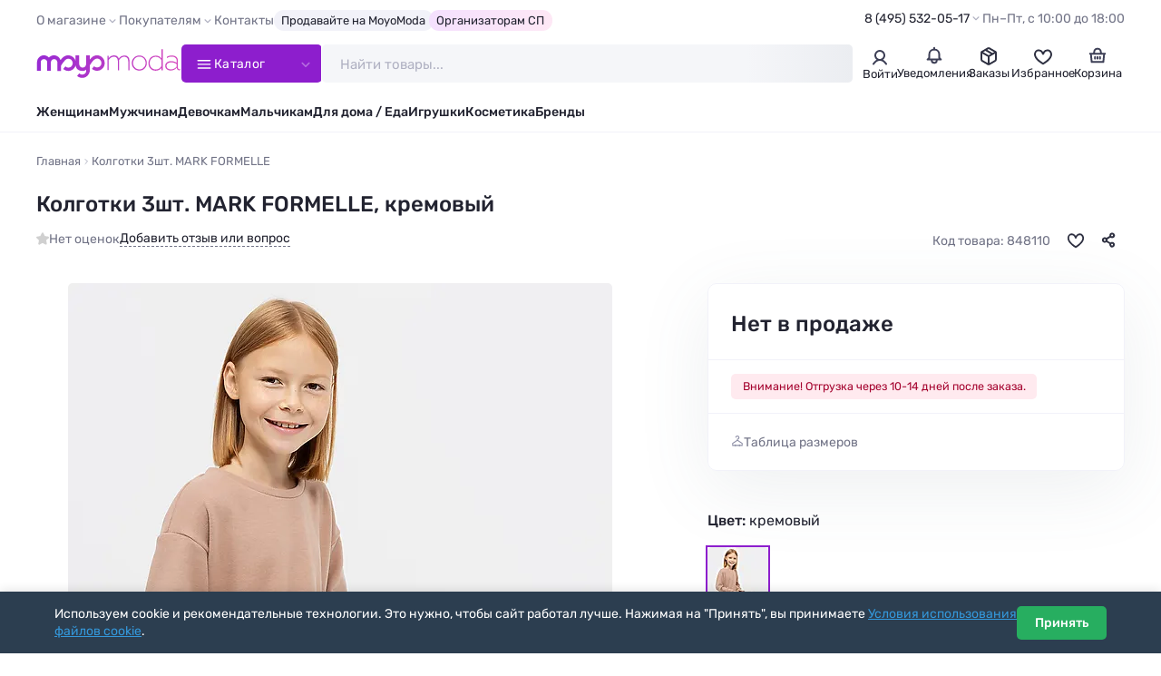

--- FILE ---
content_type: text/html; charset=utf-8
request_url: https://moyo.moda/product/848110
body_size: 18994
content:

<!DOCTYPE html>
<html lang="ru" prefix="og: http://ogp.me/ns#">

<head>
    <meta charset="UTF-8">
    <meta http-equiv="X-UA-Compatible" content="IE=edge">
    <meta name="viewport" content="width=device-width, height=device-height, initial-scale=1">
    <meta name="format-detection" content="telephone=no">
    <link rel="dns-prefetch" href="https://cdn0.moyo.moda">
    <title>Колготки 3шт. MARK FORMELLE,  (Кремовый) B4-22700K #848110 купить с доставкой в интернет-магазине Moyo.moda</title>
    <meta name="description" content="Мягкие и комфортные колготки детские из высококачественного хлопка. В составе изделия только натуральные волокна, которые обеспечивают комфорт, материал гипоаллергенен, позволяет коже дышать, отлично впитывает влагу и быстро сохнет. Колготки детские... MARK FORMELLE #848110 в интернет-магазине Moyo.moda">
    <meta property="og:title" content="Колготки 3шт. MARK FORMELLE,  (Кремовый) B4-22700K #848110 купить с доставкой в интернет-магазине Moyo.moda">
    <meta property="og:description" content="Мягкие и комфортные колготки детские из высококачественного хлопка. В составе изделия только натуральные волокна, которые обеспечивают комфорт, материал гипоаллергенен, позволяет коже дышать, отлично впитывает влагу и быстро сохнет. Колготки детские... MARK FORMELLE #848110">
    <meta property="og:url" content="https://moyo.moda/product/848110">
    <meta property="og:locale" content="ru_RU">
    <meta property="og:type" content="website">
    <meta property="og:site_name" content="Moyo.moda">
    <meta property="og:image" content="https://moyo.moda/img/og.jpg">
    <meta property="og:image:secure_url" content="https://moyo.moda/img/og.jpg">
    <meta property="og:image:type" content="image/jpeg">
    <meta property="og:image:width" content="1200">
    <meta property="og:image:height" content="630">

    <link rel="preload" href="/lib/fancybox/fancybox.min.css?v=ZbxJN2n2AGJyUdEa6HQlwJNd9xMAKuWr5N32nhoDP3o" as="style" onload="this.onload=null;this.rel='stylesheet'">
    <link rel="preload" href="/lib/swiper/swiper.min.css?v=lHQ02bSvI8mdCeNNJob8enKspGS2y2t3mqGDenveE14" as="style" onload="this.onload=null;this.rel='stylesheet'">
    <link rel="stylesheet" href="/css/style.min.css?v=IqMBIg4GRev4B1Agbt6p3L1m6dq8P5x6nnKO7J0QfAg">

    <link rel="icon" href="/favicon/favicon.png" type="image/png" sizes="32x32">
    <link rel="manifest" href="/manifest.json">
    <meta name="theme-color" content="#ffffff">
    <base href="/">
        <link rel="canonical" href="https://moyo.moda/product/848110">
    <script type="text/javascript">
        (function(m,e,t,r,i,k,a){m[i]=m[i]||function(){(m[i].a=m[i].a||[]).push(arguments)};
        m[i].l=1*new Date();
        for (var j = 0; j < document.scripts.length; j++) {if (document.scripts[j].src === r) { return; }}
        k=e.createElement(t),a=e.getElementsByTagName(t)[0],k.async=1,k.src=r,a.parentNode.insertBefore(k,a)})
        (window, document, "script", "https://mc.yandex.ru/metrika/tag.js", "ym");

        ym(24983402, "init", {
        clickmap:true,
        trackLinks:true,
        accurateTrackBounce:true,
        trackHash:true,
        ecommerce:"dataLayer"
        });
    </script>
</head>

<body>
    <header class="header" id="header">
        <div class="header-top">
            <div class="container">
                <div class="header-top__inner">
                    <nav>
                        <ul class="top-menu">
                            <li>
                                <span class="top-menu__title">О магазине</span>
                                <ul>
                                    <li><a href="/info/about">Компания MoyoModa</a></li>
                                    <li><a href="/info/cooperation">Сотрудничество с производителями</a></li>
                                    <li><a href="/info/api">Парсеры и API</a></li>
                                </ul>
                            </li>
                            <li>
                                <span class="top-menu__title">Покупателям</span>
                                <ul>
                                    <li><a href="/info/conditions">Условия</a></li>
                                    <li><a href="/info/delivery">Доставка</a></li>
                                    <li><a href="/info/payment">Оплата</a></li>
                                    <li><a href="/info/bonus">Скидки и бонусы</a></li>
                                    <li><a href="/info/sp">Организаторам СП</a></li>
                                    <li><a href="/info/returns">Возврат</a></li>
                                    <li><a href="/info/faq">Ответы на вопросы</a></li>
                                    <li><a href="/info/sizes">Таблица размеров</a></li>
                                </ul>
                            </li>
                            <li><a href="/info/contacts">Контакты</a></li>
                            <li><a class="top-menu__special" href="/info/cooperation">Продавайте на MoyoModa</a></li>
                            <li><a class="top-menu__special top-menu__special--g-main" href="/info/sp">Организаторам СП</a></li>
                        </ul>
                    </nav>
                    <div class="header-info">
                        <div class="header-contacts">
                            <a class="header-contacts__title" href="tel:&#x2B;74955320517">8 (495) 532-05-17</a>
                            <div class="header-contacts__content">
                                <a href="tel:&#x2B;74955320517" class="header-phone">
                                    <div class="header-phone__content">
                                        <div class="header-phone__title">8 (495) 532-05-17</div>
                                    </div>
                                </a>
                                <a href="tel:&#x2B;79254501205" class="header-phone">
                                    <div class="header-phone__content">
                                        <div class="header-phone__title">8 (925) 450-12-05</div>
                                    </div>
                                </a>
                                <button class="btn btn--main" data-fancybox data-type="ajax" data-src="/home/callback">Обратный звонок</button>
                                <div class="text-sm text-light">Приём звонков по&#xA0;будням с&#xA0;10:00 до&#xA0;18:00 по&#xA0;московскому времени</div>
                            </div>
                        </div>
                        <div class="header-worktime">Пн–Пт, с&#xA0;10:00&#xA0;до&#xA0;18:00</div>
                    </div>
                </div>
            </div>
        </div>
        <div class="header-main">
            <div class="container">
                <div class="header-main__inner">
                    <a class="header-logo" href="/" aria-label="Moyo.moda – интернет-магазин одежды">
                        <svg xmlns="http://www.w3.org/2000/svg" xmlns:xlink="http://www.w3.org/1999/xlink" viewBox="0 0 201 40">
                            <defs>
                                <style>.cls-1{fill: url(#_777);}.cls-1,.cls-2{stroke-width: 0px;}.cls-2{fill: none;}</style>
                                <linearGradient id="_777" x1="1" y1="20" x2="199.4" y2="20" gradientUnits="userSpaceOnUse">
                                    <stop offset="0" stop-color="#972ad2"/><stop offset="1" stop-color="#d749bd"/>
                                </linearGradient>
                            </defs>
                            <path class="cls-2" d="m155.4,19.6M173.5.2h1.7v29.1"/>
                            <path class="cls-1" d="m63.6,39.8c2.9,0,5.5-1.1,7.5-3.2,2-2.1,3.1-4.8,3.1-7.5v-6.7c2.9-4.8,5.6-7.3,5.7-7.3l.1-.1c2.4-2.4,6.2-2.4,8.5,0,2.4,2.4,2.4,6.3,0,8.6-1.1,1.2-2.7,1.8-4.3,1.8s-3-.6-4.1-1.7l-3,3.6.5.4c1.9,1.5,4.2,2.3,6.6,2.3,2.9,0,5.5-1.1,7.5-3.2,4.1-3.8,4.1-10.7,0-14.9-2-2-4.7-3.2-7.5-3.2s-5.5,1.1-7.5,3.1c-.3.2-1.2,1.2-2.6,2.8v-5.7h-5.1v11.6s0,5-4.9,5.1c0,0-4.6.1-4.7-5.5v-11.2h-5v7.5c-.5-1.6-1.4-3.2-2.7-4.5-2-2-4.7-3.2-7.5-3.2s-5.5,1.1-7.5,3.1c-.3.3-1.6,1.5-3.2,3.5-.8-2.5-2.7-4.6-5-5.7-.2-.1-.3-.1-.4-.2h0c-.1-.1-.3-.1-.4-.2h-.1c-.1,0-.3-.1-.4-.1h-.1c-.1-.1-.2-.1-.4-.1h-.1c-.1,0-.2,0-.4-.1h-3.4c-.1,0-.2,0-.4.1h-.1c-.1,0-.2.1-.4.1h-.1c-.1,0-.3.1-.4.1h-.1c-.1,0-.3.1-.4.2h0c-.2.1-.3.1-.4.2-1.1.5-2.1,1.3-3,2.2-1.8-1.9-4.3-3.1-7.1-3.1-5.1,0-9.4,4.4-9.4,9.7v11.7h5.1v-11.7c0-2.5,2-4.5,4.5-4.5s4.5,2,4.5,4.5v11.7h5.1v-11.7c0-2,1.4-3.8,3.2-4.3.2-.1.4-.1.6-.1h1.4c.2,0,.4.1.6.1,1.8.5,3.2,2.3,3.2,4.3v11.8h5.1v-7.3c2.9-4.9,5.8-7.5,5.8-7.6l.1-.1c2.4-2.4,6.2-2.4,8.5,0,2.4,2.4,2.4,6.3,0,8.6-1.1,1.2-2.7,1.8-4.3,1.8s-3-.6-4.1-1.7l-3,3.6.5.4c1.9,1.5,4.2,2.3,6.6,2.3,2.9,0,5.5-1.1,7.5-3.2,1.3-1.3,2.2-2.8,2.7-4.5,0,1.2.7,7.7,9.5,7.7,0,0,3.2.1,5.1-1.8v.6c0,1.6-.1,3.2-1.3,4.4-1.1,1.2-2.7,1.8-4.3,1.8s-3-.6-4.1-1.7l-3,3.6.5.4c1.9,1.5,4.2,2.3,6.6,2.3m36.7-24.7v14.1h-1.7V9.4h1.7v3.4l.1-.2c1.4-2.2,4.1-3.8,7.4-3.8,1.7,0,3,.4,4.1,1.1,1.1.7,1.8,1.8,2.3,3.2v.2l.1-.1c1.5-2.4,4.4-4.2,7.9-4.2,2.2,0,3.9.7,5.1,2s1.8,3.3,1.8,5.9v12.4h-1.7v-12c0-2.8-.8-4.8-2.1-5.6-1.3-.8-2.3-1.1-3.6-1.1-1.5,0-2.8.5-4.2,1.4h0c-1.3.9-2.3,2.1-2.9,3.4h0c0,1,.1,1.7.1,2.1v11.8h-1.7v-12c0-2.2-.5-3.9-1.4-5s-2.4-1.7-4.2-1.7c-1.4,0-2.8.4-4.1,1.3h0c-1.3.8-2.3,1.9-3,3.2h0Zm49.9,11.6h0c-1.9,2-4.4,3-7.5,3s-5.6-1-7.5-3-2.9-4.5-2.9-7.3.9-5.3,2.9-7.3c1.9-2,4.4-3.1,7.5-3.1s5.5,1,7.5,3.1c1.9,2,2.9,4.5,2.9,7.3,0,2.8-1,5.2-2.9,7.3Zm-13.6-13.7h0c-1.6,1.7-2.5,3.8-2.5,6.3s.8,4.6,2.5,6.3h0c1.7,1.6,3.7,2.5,6.2,2.5s4.5-.8,6.1-2.5c1.7-1.7,2.5-3.8,2.5-6.3s-.8-4.6-2.5-6.3c-1.6-1.7-3.7-2.5-6.1-2.5-2.5,0-4.5.8-6.2,2.5Zm50.8-2.5c-2.3,0-4.5.7-6.6,2.1v-1.7c2-1.3,4.3-1.9,6.9-1.9s4.7.6,6.1,1.8c1.5,1.2,2.3,3,2.3,5.4v8.9c0,.9.2,1.6.6,2.1.4.5.9.8,1.6.8.4,0,.8-.1,1.1-.2v1.2c-.3.2-.9.3-1.5.3-.9,0-1.7-.3-2.2-.9-.6-.6-1-1.4-1.1-2.5v-.2l-.1.1c-2.1,2.5-4.9,3.8-8.4,3.8-2,0-3.8-.6-5.3-1.7-1.5-1.2-2.2-2.7-2.2-4.7s.8-3.5,2.3-4.7h0c1.6-1.2,3.5-1.8,5.8-1.8,2.8,0,5.3.7,7.7,2.2l.1.1v-2.7c0-1.9-.6-3.4-1.9-4.3-1.2-1.1-2.9-1.5-5.2-1.5Zm7.1,13.6h0v-3.3h0c-2.4-1.5-4.8-2.4-7.3-2.4-2.1,0-3.8.5-5,1.3-1.2.9-1.8,2.1-1.8,3.5,0,1.6.7,2.9,1.8,3.7,1.1.8,2.7,1.2,4.4,1.2,3.4,0,6.3-1.8,7.9-4Zm-21.1-11.1l.1.2V.2h1.7v29.1h-1.7v-3.6l-.1.2c-1.9,2.7-4.6,4-8.1,4h0c-3,0-5.4-1-7.2-3s-2.7-4.5-2.7-7.3.9-5.3,2.7-7.3,4.3-3.1,7.2-3.1c3.4-.2,6.1,1.1,8.1,3.8Zm.1,10.2h0v-7.5h0c-1.3-2.9-4.5-5-7.9-5-2.5,0-4.5.8-6.1,2.5s-2.4,3.8-2.4,6.3.8,4.6,2.4,6.3h0c1.6,1.6,3.7,2.5,6.1,2.5,3.5-.1,6.6-2.2,7.9-5.1Z"/>
                        </svg>
                    </a>
                    <button class="catalog-btn">
                        <svg class="catalog-btn__icon" x="0px" y="0px" viewBox="0 0 50 50">
                            <path d="M25,10v14.7h15c4.9,0.2,8,2.2,8,4.7v0.2c0,2.5-3.1,4.5-8,4.5l-30,0" />
                            <line x1="9.9" y1="24.7" x2="40" y2="24.7" />
                            <path d="M25,39.4V24.7H10c-4.9-0.2-8-2.2-8-4.7v-0.2c0-2.5,3.1-4.5,8-4.5l30,0" />
                        </svg>
                        <span>Каталог</span>
                    </button>
                    <div class="search" id="search">
                        <form class="search__wrapper" method="get" action="/catalog/search">
                            <input class="search__input" id="catsearch" name="catsearch" type="text" placeholder="Найти товары..." maxlength="150" autocomplete="off">
                            <button class="search__clear" type="button" aria-label="Очистить"></button>
                            <button class="search__btn" type="submit" aria-label="Найти" disabled></button>
                        </form>
                    </div>
                    <div class="user-navs">
                        <div class="user-nav">
                                <button class="user-btn" data-auth-btn data-fancybox data-type="ajax" data-src="/account/login?returnValue=%2Fproduct%2F848110">
                                    <span class="user-btn__icon">
                                        <svg width="22" height="22" viewBox="0 0 22 22" fill="none" xmlns="http://www.w3.org/2000/svg">
                                            <path
                                            d="M4 18.5C8 12.5 14 12.5 18 18.5M11 4C11.9889 4 12.9556 4.29324 13.7779 4.84265C14.6001 5.39206 15.241 6.17295 15.6194 7.08658C15.9978 8.00021 16.0969 9.00555 15.9039 9.97545C15.711 10.9454 15.2348 11.8363 14.5355 12.5355C13.8363 13.2348 12.9454 13.711 11.9755 13.9039C11.0055 14.0969 10.0002 13.9978 9.08658 13.6194C8.17295 13.241 7.39206 12.6001 6.84265 11.7779C6.29324 10.9556 6 9.98891 6 9C6 7.67392 6.52678 6.40215 7.46447 5.46447C8.40215 4.52678 9.67392 4 11 4Z"
                                            stroke="#3D3F56" stroke-width="2" stroke-linecap="round" />
                                        </svg>
                                    </span>
                                    <span class="user-btn__title">Войти</span>
                                </button>
                                <div class="user-nav-dropdown user-nav-dropdown--md">
                                    <div class="text-bold text-sm mb-1">Личный кабинет</div>
                                    <div class="text-sm mb-2">Войдите или зарегистрируйтесь, чтобы совершать покупки и отслеживать заказы</div>
                                    <button class="btn btn--full" data-auth-btn data-fancybox data-type="ajax"
                                    data-src="/account/login?returnValue=%2Fproduct%2F848110">Войти</button>
                                    <a class="btn btn--full btn--outline mt-1" href="/account/register">Зарегистрироваться</a>
                                </div>
                        </div>
                        <div class="user-nav">
                            <a class="user-btn" href="/news">
                                <div class="user-btn__icon">
                                    <svg width="22" height="22" viewBox="0 0 22 22" fill="none" xmlns="http://www.w3.org/2000/svg">
                                        <path
                                        d="M11.0003 4.58333C9.16699 4.58333 5.50033 5.68333 5.50033 10.0833V13.75L3.66699 15.5833H8.25033M11.0003 4.58333C15.4003 4.58333 16.5003 8.25 16.5003 10.0833V13.75L18.3337 15.5833H13.7503M11.0003 4.58333V2.75M8.25033 15.5833V16.5C8.25033 17.4167 8.80033 19.25 11.0003 19.25C13.2003 19.25 13.7503 17.4167 13.7503 16.5V15.5833M8.25033 15.5833H13.7503"
                                        stroke="#3D3F56" stroke-width="2" stroke-linecap="round" stroke-linejoin="round" />
                                    </svg>
                                </div>
                                
                                <div class="user-btn__title">Уведомления</div>
                            </a>
                        </div>
                            <div class="user-nav">
                                <a class="user-btn" href="/customer/history">
                                    <div class="user-btn__icon">
                                        <svg width="22" height="22" viewBox="0 0 22 22" fill="none" xmlns="http://www.w3.org/2000/svg">
                                            <path d="M18.6883 7.56128L10.9999 12.0002L3.30835 7.5542" stroke="#2F3142" stroke-width="2" stroke-linecap="round"
                                            stroke-linejoin="round" />
                                            <path d="M11 12V20.25" stroke="#2F3142" stroke-width="2" stroke-linecap="round" stroke-linejoin="round" />
                                            <path
                                            d="M10.0834 3.36281C10.6507 3.03531 11.3495 3.03531 11.9168 3.36281L18.022 6.88767C18.5893 7.21517 18.9387 7.8204 18.9387 8.47538V15.5251C18.9387 16.1801 18.5893 16.7853 18.022 17.1129L11.9168 20.6376C11.3495 20.9651 10.6507 20.9651 10.0834 20.6376L3.97819 17.1129C3.41095 16.7853 3.06152 16.1801 3.06152 15.5251V8.47538C3.06152 7.8204 3.41095 7.21517 3.97819 6.88767L10.0834 3.36281Z"
                                            stroke="#2F3142" stroke-width="2" stroke-linecap="round" stroke-linejoin="round" />
                                            <path d="M7.79175 5.125L14.6667 9.25" stroke="#2F3142" stroke-width="2" stroke-linecap="round" stroke-linejoin="round" />
                                        </svg>
                                    </div>
                                    <div class="user-btn__title">Заказы</div>
                                </a>
                            </div>
                        <div class="user-nav" id="user-nav-favorites">
                            
<a class="user-btn" href="/customer/favorites">
	<div class="user-btn__icon">
		<svg width="22" height="22" viewBox="0 0 22 22" fill="none" xmlns="http://www.w3.org/2000/svg">
			<path d="M15.9 5.3999C11.7 5.4999 11 9.8999 11 10.2999C11 9.8999 10.3 5.4999 6.1 5.3999C3.3 5.3999 2 8.0999 2 9.8999C2 15.3999 11 20.1999 11 20.1999C11 20.1999 20 15.3999 20 9.8999C20 8.0999 18.7 5.3999 15.9 5.3999Z" stroke="#2F3142" stroke-width="2" />
		</svg>
	</div>
	<div class="user-btn__title">Избранное</div>
</a>


                        </div>
                        <div class="user-nav" id="user-nav-cart">
                            

<a class="user-btn" href="/customer/cart">
	<div class="user-btn__icon">
		<svg width="22" height="22" viewBox="0 0 22 22" fill="none" xmlns="http://www.w3.org/2000/svg">
			<path d="M2.75 9.16699H3.66667M19.25 9.16699H18.3333M18.3333 9.16699L17.4167 18.3337H4.58333L3.66667 9.16699M18.3333 9.16699H14.6667M3.66667 9.16699H7.33333M11 12.8337V14.667M13.75 12.8337V14.667M8.25 12.8337V14.667M7.33333 9.16699H14.6667M7.33333 9.16699V7.33366C7.33333 6.11174 8.06667 3.66699 11 3.66699C13.9333 3.66699 14.6667 6.11174 14.6667 7.33366V9.16699" stroke="#3D3F56"
				stroke-width="2" stroke-linecap="round" stroke-linejoin="round" />
		</svg>
	</div>
		<div class="user-btn__title">Корзина</div>
</a>


                        </div>
                    </div>
                </div>
            </div>
            <div class="catalog-nav">
                <div class="container">
                    <div class="catalog-nav__inner">
                        <div class="catalog-nav__header">
                            <nav>
                                <ul class="catalog-nav__titles">
                                    <li class="is-active" data-tab-target="1">
                                        <a class="catalog-nav__title catalog-nav__title--female" href="/zhen/catalog">
                                            <img src="/img/sections/woman.png" alt="Женщинам" loading="lazy" width="140" height="140">
                                            <span>Женщинам</span>
                                        </a>
                                    </li>
                                    <li data-tab-target="2"><a class="catalog-nav__title catalog-nav__title--female" href="/devochki/catalog">
                                            <img src="/img/sections/girl.png" alt="Девочкам" loading="lazy" width="140" height="140">
                                            <span>Девочкам</span>
                                        </a>
                                    </li>
                                    <li data-tab-target="3">
                                        <a class="catalog-nav__title catalog-nav__title--female" href="/babygirls/catalog">
                                            <img src="/img/sections/babygirl.png" alt="Девочкам до 3-х лет" loading="lazy" width="140" height="140">
                                            <span>Девочкам до 3‑х&nbsp;лет</span>
                                        </a>
                                    </li>
                                    <li data-tab-target="4">
                                        <a class="catalog-nav__title catalog-nav__title--male" href="/muzh/catalog">
                                            <img src="/img/sections/man.png" alt="Мужчинам" loading="lazy" width="140" height="140">
                                            <span>Мужчинам</span>
                                        </a>
                                    </li>
                                    <li data-tab-target="5">
                                        <a class="catalog-nav__title catalog-nav__title--male" href="/malchiki/catalog">
                                            <img src="/img/sections/boy.png" alt="Мальчикам" loading="lazy" width="140" height="140">
                                            <span>Мальчикам</span>
                                        </a>
                                    </li>
                                    <li data-tab-target="6">
                                        <a class="catalog-nav__title catalog-nav__title--male" href="/babyboys/catalog">
                                            <img src="/img/sections/babyboy.png" alt="Мальчикам до 3-х лет" loading="lazy" width="140" height="140">
                                            <span>Мальчикам до 3‑x&nbsp;лет</span>
                                        </a>
                                    </li>
                                    <li data-tab-target="7">
                                        <a class="catalog-nav__title" href="/house/catalog">
                                            <img src="/img/sections/house.png" alt="Товары для дома" loading="lazy" width="140" height="140">
                                            <span>Товары для дома</span>
                                        </a>
                                    </li>
                                    <li data-tab-target="8">
                                        <a class="catalog-nav__title" href="/toys/catalog">
                                            <img src="/img/sections/toy.png" alt="Игрушки" loading="lazy" width="140" height="140">
                                            <span>Игрушки</span>
                                        </a>
                                    </li>
                                    <li data-tab-target="9">
                                        <a class="catalog-nav__title" href="/beauty/catalog">
                                            <img src="/img/sections/beauty.png" alt="Косметика" loading="lazy" width="140" height="140">
                                            <span>Косметика</span>
                                        </a>
                                    </li>
                                    <li data-tab-target="10">
                                        <a class="catalog-nav__title" href="/catalog/brands">
                                            <img src="/img/sections/brand.png" alt="Бренды" loading="lazy" width="140" height="140">
                                            <span>Бренды</span>
                                        </a>
                                    </li>
                                </ul>
                            </nav>
                            <div class="accordion accordion--menu my-2 d-sm-none">
                                <div class="accordion__item is-opened">
                                    <div class="accordion__title">Покупателям</div>
                                    <div class="accordion__content">
                                        <ul class="catalog-menu">
                                            <li><a href="/info/conditions">Условия</a></li>
                                            <li><a href="/info/delivery">Доставка</a></li>
                                            <li><a href="/info/payment">Оплата</a></li>
                                            <li><a href="/info/bonus">Скидки и бонусы</a></li>
                                            <li><a href="/info/sp">Организаторам СП</a></li>
                                            <li><a href="/info/returns">Возврат</a></li>
                                            <li><a href="/info/faq">Ответы на вопросы</a></li>
                                            <li><a href="/info/sizes">Таблица размеров</a></li>
                                        </ul>
                                    </div>
                                </div>
                                <div class="accordion__item is-opened">
                                    <div class="accordion__title">О магазине</div>
                                    <div class="accordion__content">
                                        <ul class="catalog-menu">
                                            <li><a href="/info/about">Компания MoyoModa</a></li>
                                            <li><a href="/info/cooperation">Сотрудничество с производителями</a></li>
                                            <li><a href="/info/api">Парсеры и API</a></li>
                                            <li><a href="/info/contacts">Контакты</a></li>
                                        </ul>
                                    </div>
                                </div>
                            </div>
                            <div class="d-flex flex-column row-gap-1 d-sm-none mb-1">
                                <hr class="my-1">
                                <div class="h3">Мы на связи</div>
                                <a href="tel:&#x2B;74955320517" class="header-phone header-phone--lg">
                                    <div class="header-phone__content">
                                        <div class="header-phone__title">8 (495) 532-05-17</div>
                                    </div>
                                    <div class="header-phone__icon"><span class="icon-phone-call"></span></div>
                                </a>
                                <a href="tel:&#x2B;79254501205" class="header-phone header-phone--lg">
                                    <div class="header-phone__content">
                                        <div class="header-phone__title">8 (925) 450-12-05</div>
                                    </div>
                                    <div class="header-phone__icon"><span class="icon-phone-call"></span></div>
                                </a>
                                <button class="btn btn--dark" data-fancybox data-type="ajax" data-src="/home/callback">Обратный звонок</button>
                                <div class="text-sm text-light text-center">Приём звонков по&#xA0;будням с&#xA0;10:00 до&#xA0;18:00 по&#xA0;московскому времени</div>
                            </div>
                        </div>
                        <div class="catalog-nav__body-wrapper">
                            <div class="catalog-nav__body"></div>
                        </div>
                    </div>
                </div>
            </div>
        </div>
        <div class="header-bottom">
            <div class="container">
                <nav>
                    <ul class="main-menu">
                        <li><a href="/zhen/catalog">Женщинам</a></li>
                        <li><a href="/muzh/catalog">Мужчинам</a></li>
                        <li><a href="/devochki/catalog">Девочкам</a></li>
                        <li><a href="/malchiki/catalog">Мальчикам</a></li>
                        <li><a href="/house/catalog">Для дома / Еда</a></li>
                        <li><a href="/toys/catalog">Игрушки</a></li>
                        <li><a href="/beauty/catalog">Косметика</a></li>
                        <li><a href="/catalog/brands">Бренды</a></li>
                    </ul>
                </nav>
            </div>
        </div>
    </header>

    <main id="main">
        

<div class="container container--lg">
	<nav class="breadcrumbs__wrapper">
		<ol class="breadcrumbs" itemscope itemtype="https://schema.org/BreadcrumbList">
			<li itemprop="itemListElement" itemscope itemtype="https://schema.org/ListItem">
				<a href="/" itemprop="item" title="Moyo.moda – интернет-магазин одежды"><span itemprop="name">Главная</span></a>
				<meta itemprop="position" content="1">
			</li>

			<li itemprop="itemListElement" itemscope itemtype="https://schema.org/ListItem">
				<span itemprop="name">Колготки 3шт. MARK FORMELLE</span>
				<meta itemprop="position" content="3">
			</li>
		</ol>
	</nav>

	<div class="product" itemscope itemtype="http://schema.org/Product">
		<link itemprop="url" href="https://moyo.moda/product/848110">
		<meta itemprop="brand" content="MARK FORMELLE">
		<meta itemprop="description" content="Мягкие и комфортные колготки детские из высококачественного хлопка. В составе изделия только натуральные волокна, которые обеспечивают комфорт, материал гипоаллергенен, позволяет коже дышать, отлично впитывает влагу и быстро сохнет. Колготки детские... MARK FORMELLE #848110">
		<meta itemprop="color" content="Кремовый">
		<meta itemprop="model" content="B4-22700K">
		<meta itemprop="productID" content="848110">
		<meta itemprop="name" content="Колготки 3шт.">
		<meta itemprop="itemCondition" content="http://schema.org/NewCondition">
		<meta itemprop="image" content="https://cdn0.moyo.moda/ws/main/600x900/848110.jpg">
		<div style="display: none;" itemprop="offers" itemscope itemtype="https://schema.org/Offer">
				<meta itemprop="price" content="0">
				<meta itemprop="priceCurrency" content="RUB">
				<meta itemprop="availability" content="http://schema.org/OutOfStock">
		</div>

		<div class="product__header">
			<h1 id="title" class="product__title copy-click">Колготки 3шт. MARK FORMELLE, кремовый</h1>
			<div class="product-info">
				<div class="product-info__rating product-info__rating--empty">
					Нет оценок
				</div>

				<a class="product-info__gotolink" href="#reviews" data-action="scroll">
					Добавить отзыв или вопрос
				</a>


				<div class="product-info__badges">
				</div>

				<div class="product-info__aside">
					<div class="product-info__code">Код товара: 848110</div>
					<button class="product-info__fav " aria-label="В избранное" data-action="toggle-favorite" data-product-id="848110"></button>
					<div class="dropdown__wrap dropdown__wrap--is-need-wait">
						<button class="product-info__share dropdown__btn" aria-label="Поделиться" data-action="load-goodshare"></button>
						<div class="dropdown dropdown--md dropdown--right dropdown--before-sm-center">
							<div class="social-shares">
								<button class="social-share social-share--tg" title="Telegram" data-social="telegram"></button>
								<button class="social-share social-share--wa" title="WhatsApp" data-social="whatsapp"></button>
								<button class="social-share social-share--vk" title="Вконтакте" data-social="vkontakte"></button>
								<button class="social-share social-share--ma" title="Мой Мир@Mail.Ru" data-social="moimir"></button>
								<button class="social-share social-share--ok" title="Одноклассники" data-social="odnoklassniki"></button>
							</div>
						</div>
					</div>
				</div>
			</div>
		</div>

		<div class="product__content">
			<div class="product__images">
				<div class="sticky-wrapper swiper js-swiper-product-images">
					<div class="product-images swiper-wrapper">
						<div class="product-image swiper-slide">
							<a class="product-image__download" href="https://cdn0.moyo.moda/ws/main/1200x1800/848110.jpg?download=true" title="Скачать фото" download></a>
							<span class="product-image__img" href="https://cdn0.moyo.moda/ws/main/1200x1800/848110.webp" data-fancybox="product-images" data-download-src="https://cdn0.moyo.moda/ws/main/1200x1800/848110.jpg?download=true">
								<img alt="Колготки 3шт. MARK FORMELLE, кремовый - фото 1" width="600" height="900" src="https://cdn0.moyo.moda/ws/main/600x900/848110.webp" srcset="https://cdn0.moyo.moda/ws/main/300x450/848110.webp 300w, https://cdn0.moyo.moda/ws/main/600x900/848110.webp 600w" sizes="(max-width: 1200px) 200px, 600px">
							</span>
						</div>

								<div class="product-image swiper-slide">
									<a class="product-image__download" href="https://cdn0.moyo.moda/ws/extra/1200x1800/848110-a1.jpg?download=true" title="Скачать фото" download></a>
									<span class="product-image__img" href="https://cdn0.moyo.moda/ws/extra/1200x1800/848110-a1.webp" data-fancybox="product-images" data-download-src="https://cdn0.moyo.moda/ws/extra/1200x1800/848110-a1.jpg?download=true">
										<img alt="Колготки 3шт. MARK FORMELLE, кремовый - фото 2" width="600" height="900" src="https://cdn0.moyo.moda/ws/extra/600x900/848110-a1.webp" srcset="https://cdn0.moyo.moda/ws/extra/300x450/848110-a1.webp 300w, https://cdn0.moyo.moda/ws/extra/600x900/848110-a1.webp 600w" sizes="(max-width: 1200px) 200px, 600px">
									</span>
								</div>
								<div class="product-image swiper-slide">
									<a class="product-image__download" href="https://cdn0.moyo.moda/ws/extra/1200x1800/848110-a2.jpg?download=true" title="Скачать фото" download></a>
									<span class="product-image__img" href="https://cdn0.moyo.moda/ws/extra/1200x1800/848110-a2.webp" data-fancybox="product-images" data-download-src="https://cdn0.moyo.moda/ws/extra/1200x1800/848110-a2.jpg?download=true">
										<img alt="Колготки 3шт. MARK FORMELLE, кремовый - фото 2" width="600" height="900" src="https://cdn0.moyo.moda/ws/extra/600x900/848110-a2.webp" srcset="https://cdn0.moyo.moda/ws/extra/300x450/848110-a2.webp 300w, https://cdn0.moyo.moda/ws/extra/600x900/848110-a2.webp 600w" sizes="(max-width: 1200px) 200px, 600px">
									</span>
								</div>
								<div class="product-image swiper-slide">
									<a class="product-image__download" href="https://cdn0.moyo.moda/ws/extra/1200x1800/848110-a3.jpg?download=true" title="Скачать фото" download></a>
									<span class="product-image__img" href="https://cdn0.moyo.moda/ws/extra/1200x1800/848110-a3.webp" data-fancybox="product-images" data-download-src="https://cdn0.moyo.moda/ws/extra/1200x1800/848110-a3.jpg?download=true">
										<img alt="Колготки 3шт. MARK FORMELLE, кремовый - фото 2" width="600" height="900" src="https://cdn0.moyo.moda/ws/extra/600x900/848110-a3.webp" srcset="https://cdn0.moyo.moda/ws/extra/300x450/848110-a3.webp 300w, https://cdn0.moyo.moda/ws/extra/600x900/848110-a3.webp 600w" sizes="(max-width: 1200px) 200px, 600px">
									</span>
								</div>
					</div>
				</div>
			</div>

			<div class="product__details">
				<div class="sticky-wrapper">

					<div class="product-buy">

						<div class="product-price">
								<div class="product-price__actual product-price__actual--disabled">Нет в продаже</div>
						</div>

						<div class="product-alerts">
								<div class="product-alert product-alert--bad">Внимание! Отгрузка через 10-14 дней после заказа.</div>
						</div>


						<div class="product-buy__footer">
							<button class="btn-showsizes" data-fancybox data-type="ajax" data-src="/product/sizechart/848110">Таблица размеров</button>

								<div class="product-total product-total--is-hidden">
									<span><span class="product-total__quantity"></span> шт</span>
									<span class="text-muted text-sm px-05">&#8226;</span>
									<span class="product-total__cost"></span>
								</div>
						</div>
					</div>

					<div class="mt-3">
						<p class="h3">Цвет: <span class="text-normal">кремовый</span></p>
						<div class="product-colors ">
							<div class="product-color product-color--active" title="Кремовый">
								<img src="https://cdn0.moyo.moda/ws/main/67x100/848110.webp" alt="Кремовый" fetchpriority="low" loading="lazy" width="67" height="100">
							</div>
						</div>
					</div>

					<div class="mt-3">
						<ul class="product-specs">
							<li class="product-spec"><span class="product-spec__title">Артикул</span><span class="product-spec__content">B4-22700K</span></li>
							<li class="product-spec"><span class="product-spec__title">Код товара на сайте</span><span class="product-spec__content">848110</span></li>
							<li class="product-spec"><span class="product-spec__title">Цвет</span><span class="product-spec__content">Кремовый</span></li>
								<li class="product-spec"><span class="product-spec__title">Состав</span><span class="product-spec__content">75% Хлопок; 23% Полиамид; 2% Эластан</span></li>
								<li class="product-spec"><span class="product-spec__title">Сезон</span><span class="product-spec__content">Весна-лето</span></li>
								<li class="product-spec"><span class="product-spec__title">Страна бренда</span><span class="product-spec__content">Беларусь</span></li>
									<li class="product-spec"><span class="product-spec__title">Вид колготок</span><span class="product-spec__content">Классические</span></li>
						</ul>
						<script>document.addEventListener("DOMContentLoaded", () => { if (4 == 4) document.querySelector('.product-specs').classList.add('is-active') });</script>
					</div>

						<div class="mt-3">
							<h2 class="h3">О товаре</h2>
							<div class="product__description is-collapsed">
								<p>Мягкие и комфортные колготки детские из высококачественного хлопка. В составе изделия только натуральные волокна, которые обеспечивают комфорт, материал гипоаллергенен, позволяет коже дышать, отлично впитывает влагу и быстро сохнет. Колготки детские отлично тянутся, не сковывают движений маленьких непосед. Для производства используется пряжа из смеси хлопка и эластана, которая придает изделию мягкость, эластичность и прочность. Коготки не линяют и не деформируются, хорошо переносят множественные стирки. Прочная эластичная резинка плотно облегает животик ребенка, не сдавливая кожу. Эти колготки обеспечат ребенку комфорт и тепло в прохладную погоду.  Пятка и носок колготок укреплены, швы нежные и незаметные, не натирают детскую ножку. Колготки детские для девочек и мальчиков имеют широкий размерный ряд, представлены в базовых расцветках, а также есть варианты с разнообразными рисунками, орнаментами и принтами. Лучший выбор от Mark Formelle для детей!</p>
							</div>

								<button class="btn-showmore" data-action="showmore-product-description">Развернуть описание</button>
						</div>
						<div class="mt-3">
							<h3 class="h3">Дополнительная информация</h3>
							<div class="product__description">
								<p>Внимание! Отгрузка данного товара осуществляется через 10-14 дней после заказа.</p>
							</div>
						</div>
					<div class="product__related-links mt-3">
								<a href="/catalog/brands/485" title="Все категории бренда MARK FORMELLE" target="_blank">
										<img src="https://cdn0.moyo.moda/u/u/100x50/br72b6a6b6-aed7-4440-a8d5-487cd4c40f26.webp" alt="MARK FORMELLE" width="100" height="50" loading="lazy">
								</a>
					</div>
				</div>
			</div>
		</div>

		<div class="product__after">

			<div class="box box--sm mt-4" id="reviews">
				<h2>Отзывы и вопросы</h2>
					<p>Отзывов или вопросов о товаре пока нет</p>
				<p class="text-light text-md mb-05">Поделитесь мнением о совершенной покупке или задайте вопрос о товаре.</p>
				<p class="text-light text-md mt-05">Вам ответит менеджер нашего магазина, уведомление об этом поступит на ваш email, затем <span class="text-nowrap">отзыв/вопрос</span> будет опубликован. </p>
				<div class="mb-3">
						<button class="btn btn--outline btn--main" data-fancybox data-type="ajax" data-src="/account/login?returnValue=%2Fproduct%2F848110%23reviews">Войти и добавить отзыв/вопрос</button>
				</div>


			</div>
		</div>
	</div>

	<div>
			<div class="my-5">
				<div class="d-flex col-gap-05"><h2 class="mt-0">Похожие товары</h2><span class="text-sm text-l">6</span></div>
				<div class="swiper js-swiper-recent-products">
					<div class="swiper-wrapper">
									<div class="swiper-slide">
										
<article class="product-card" data-product-id="845369"><div class="product-card__wrapper"><div class="product-card__head"><button class="product-card__fav" data-product-id="845369" aria-label="В избранное" data-action="toggle-favorites"></button><div class="product-card__incart"></div><div class="product-card__badges badges"><div class="badge badge--bottom badge--sale">−10%</div></div><img class="product-card__pic" alt="MARK FORMELLE Колготки 3шт. #845369" width="316" height="474" fetchpriority="low" loading="lazy" src="https://cdn0.moyo.moda/ws/main/316x474/845369.jpg" srcset="https://cdn0.moyo.moda/ws/main/240x360/845369.webp 240w, https://cdn0.moyo.moda/ws/main/316x474/845369.webp 300w" sizes="(max-width: 2000px) 100px, 300px"><a class="product-card__head-link" href="/product/845369" aria-label="MARK FORMELLE Колготки 3шт. #845369"></a></div><div class="product-card__body"><div class="product-card__prices"><div><button class="card-price__alert" data-fancybox data-type="ajax" data-src="/home/pricehidden">Показана розничная цена <span class="icon icon--question"></span></button></div><div class="card-price "><div class="card-price__actual">492,30 ₽</div><div class="card-price__old">547 ₽</div></div></div><a class="product-card__body-link" href="https://moyo.moda/product/845369" ><h2 class="product-card__header"><span class="product-card__brand">MARK FORMELLE</span> <span class="product-card__title">Колготки 3шт.</span></h3></a><div class="product-card__colors card-colors"><a class="card-color--biege card-color--active card-color" data-color-id="845369" aria-label="Кремовый" href="/product/845369" data-color-more="false"></a><a class="card-color--white  card-color" data-color-id="786105" aria-label="Белый" href="/product/786105" data-color-more="true"></a><a class="card-color--magenta  card-color" data-color-id="845368" aria-label="Зефирный" href="/product/845368" data-color-more="true"></a><a class="card-color--magenta  card-color" data-color-id="778194" aria-label="Розовый меланж" href="/product/778194" data-color-more="true"></a><a class="card-color--biege  card-color" data-color-id="784755" aria-label="Бежевый меланж" href="/product/784755" data-color-more="true"></a><a class="card-color--blue  card-color" data-color-id="985350" aria-label="Джинсовый" href="/product/985350" data-color-more="true"></a><a class="card-color--gray  card-color" data-color-id="784076" aria-label="Св.серый меланж" href="/product/784076" data-color-more="true"></a><a class="card-color--gray  card-color" data-color-id="787733" aria-label="Серый меланж" href="/product/787733" data-color-more="true"></a><button class="card-color__more">+3</button></div><div class="product-card__sizes card-sizes"><button class="card-size--showed  card-size" data-color-id="845369" data-size="62-74" data-action="toggle-size-in-cart">62-74</button><button class=" card-size" data-color-id="786105" data-size="62-74" data-action="toggle-size-in-cart">62-74</button><button class=" card-size" data-color-id="845368" data-size="62-74" data-action="toggle-size-in-cart">62-74</button><button class=" card-size" data-color-id="778194" data-size="62-74" data-action="toggle-size-in-cart">62-74</button><button class=" card-size" data-color-id="784755" data-size="62-74" data-action="toggle-size-in-cart">62-74</button><button class=" card-size" data-color-id="985350" data-size="62-74" data-action="toggle-size-in-cart">62-74</button><button class=" card-size" data-color-id="784076" data-size="62-74" data-action="toggle-size-in-cart">62-74</button><button class=" card-size" data-color-id="784076" data-size="80-86" data-action="toggle-size-in-cart">80-86</button><button class=" card-size" data-color-id="787733" data-size="62-74" data-action="toggle-size-in-cart">62-74</button></div></div></div></article>

									</div>
									<div class="swiper-slide">
										
<article class="product-card" data-product-id="1122290"><div class="product-card__wrapper"><div class="product-card__head"><button class="product-card__fav" data-product-id="1122290" aria-label="В избранное" data-action="toggle-favorites"></button><div class="product-card__incart"></div><div class="product-card__badges badges"></div><img class="product-card__pic" alt="PLAYTODAY Колготки, 2 шт. #1122290" width="316" height="474" fetchpriority="low" loading="lazy" src="https://cdn0.moyo.moda/ws/main/316x474/1122290.jpg" srcset="https://cdn0.moyo.moda/ws/main/240x360/1122290.webp 240w, https://cdn0.moyo.moda/ws/main/316x474/1122290.webp 300w" sizes="(max-width: 2000px) 100px, 300px"><a class="product-card__head-link" href="/product/1122290" aria-label="PLAYTODAY Колготки, 2 шт. #1122290"></a></div><div class="product-card__body"><div class="product-card__prices"><div><button class="card-price__alert" data-fancybox data-type="ajax" data-src="/home/pricehidden">Показана розничная цена <span class="icon icon--question"></span></button></div><div class="card-price "><div class="card-price__actual">616 ₽</div></div></div><a class="product-card__body-link" href="https://moyo.moda/product/1122290" ><h2 class="product-card__header"><span class="product-card__brand">PLAYTODAY</span> <span class="product-card__title">Колготки, 2 шт.</span></h3></a><div class="product-card__colors card-colors"><a class="card-color--biege  card-color" data-color-id="1122290" aria-label="Бежевый,Светло-бежевый" href="/product/1122290" data-color-more="false"></a></div><div class="product-card__sizes card-sizes"><button class="card-size--showed  card-size" data-color-id="1122290" data-size="98-104" data-action="toggle-size-in-cart">98-104</button><button class="card-size--showed  card-size" data-color-id="1122290" data-size="110-116" data-action="toggle-size-in-cart">110-116</button><button class="card-size--showed  card-size" data-color-id="1122290" data-size="122-128" data-action="toggle-size-in-cart">122-128</button></div></div></div></article>

									</div>
									<div class="swiper-slide">
										
<article class="product-card" data-product-id="783069"><div class="product-card__wrapper"><div class="product-card__head"><button class="product-card__fav" data-product-id="783069" aria-label="В избранное" data-action="toggle-favorites"></button><div class="product-card__incart"></div><div class="product-card__badges badges"><div class="badge badge--bottom badge--sale">−5%</div></div><img class="product-card__pic" alt="MARK FORMELLE Колготки 3шт #783069" width="316" height="474" fetchpriority="low" loading="lazy" src="https://cdn0.moyo.moda/ws/main/316x474/783069.jpg" srcset="https://cdn0.moyo.moda/ws/main/240x360/783069.webp 240w, https://cdn0.moyo.moda/ws/main/316x474/783069.webp 300w" sizes="(max-width: 2000px) 100px, 300px"><a class="product-card__head-link" href="/product/783069" aria-label="MARK FORMELLE Колготки 3шт #783069"></a></div><div class="product-card__body"><div class="product-card__prices"><div><button class="card-price__alert" data-fancybox data-type="ajax" data-src="/home/pricehidden">Показана розничная цена <span class="icon icon--question"></span></button></div><div class="card-price "><div class="card-price__actual">601,35 ₽</div><div class="card-price__old">633 ₽</div></div></div><a class="product-card__body-link" href="https://moyo.moda/product/783069" ><h2 class="product-card__header"><span class="product-card__brand">MARK FORMELLE</span> <span class="product-card__title">Колготки 3шт</span></h3></a><div class="product-card__colors card-colors"><a class="card-color--biege card-color--active card-color" data-color-id="783069" aria-label="Бежевый меланж" href="/product/783069" data-color-more="false"></a><a class="card-color--blue  card-color" data-color-id="785128" aria-label="Т.синий" href="/product/785128" data-color-more="false"></a></div><div class="product-card__sizes card-sizes"><button class="card-size--showed  card-size" data-color-id="783069" data-size="104-110" data-action="toggle-size-in-cart">104-110</button><button class=" card-size" data-color-id="785128" data-size="104-110" data-action="toggle-size-in-cart">104-110</button></div></div></div></article>

									</div>
									<div class="swiper-slide">
										
<article class="product-card" data-product-id="1124783"><div class="product-card__wrapper"><div class="product-card__head"><button class="product-card__fav" data-product-id="1124783" aria-label="В избранное" data-action="toggle-favorites"></button><div class="product-card__incart"></div><div class="product-card__badges badges"><div class="badge badge--bottom badge--sale">−13%</div></div><img class="product-card__pic" alt="PLAYTODAY Колготки, 2 шт. #1124783" width="316" height="474" fetchpriority="low" loading="lazy" src="https://cdn0.moyo.moda/ws/main/316x474/1124783.jpg" srcset="https://cdn0.moyo.moda/ws/main/240x360/1124783.webp 240w, https://cdn0.moyo.moda/ws/main/316x474/1124783.webp 300w" sizes="(max-width: 2000px) 100px, 300px"><a class="product-card__head-link" href="/product/1124783" aria-label="PLAYTODAY Колготки, 2 шт. #1124783"></a></div><div class="product-card__body"><div class="product-card__prices"><div><button class="card-price__alert" data-fancybox data-type="ajax" data-src="/home/pricehidden">Показана розничная цена <span class="icon icon--question"></span></button></div><div class="card-price "><div class="card-price__actual">589,86 ₽</div><div class="card-price__old">678 ₽</div></div></div><a class="product-card__body-link" href="https://moyo.moda/product/1124783" ><h2 class="product-card__header"><span class="product-card__brand">PLAYTODAY</span> <span class="product-card__title">Колготки, 2 шт.</span></h3></a><div class="product-card__colors card-colors"><a class="card-color--multi  card-color" data-color-id="1124783" aria-label="Бежевый,Тёмно-синий" href="/product/1124783" data-color-more="false"></a></div><div class="product-card__sizes card-sizes"><button class="card-size--showed  card-size" data-color-id="1124783" data-size="122-128" data-action="toggle-size-in-cart">122-128</button><button class="card-size--showed  card-size" data-color-id="1124783" data-size="146-152" data-action="toggle-size-in-cart">146-152</button></div></div></div></article>

									</div>
									<div class="swiper-slide">
										
<article class="product-card" data-product-id="708146"><div class="product-card__wrapper"><div class="product-card__head"><button class="product-card__fav" data-product-id="708146" aria-label="В избранное" data-action="toggle-favorites"></button><div class="product-card__incart"></div><div class="product-card__badges badges"><div class="badge badge--bottom badge--sale">−5%</div></div><img class="product-card__pic" alt="MARK FORMELLE Колготки 3шт #708146" width="316" height="474" fetchpriority="low" loading="lazy" src="https://cdn0.moyo.moda/ws/main/316x474/708146.jpg" srcset="https://cdn0.moyo.moda/ws/main/240x360/708146.webp 240w, https://cdn0.moyo.moda/ws/main/316x474/708146.webp 300w" sizes="(max-width: 2000px) 100px, 300px"><a class="product-card__head-link" href="/product/708146" aria-label="MARK FORMELLE Колготки 3шт #708146"></a></div><div class="product-card__body"><div class="product-card__prices"><div><button class="card-price__alert" data-fancybox data-type="ajax" data-src="/home/pricehidden">Показана розничная цена <span class="icon icon--question"></span></button></div><div class="card-price "><div class="card-price__actual">683,05 ₽</div><div class="card-price__old">719 ₽</div></div></div><a class="product-card__body-link" href="https://moyo.moda/product/708146" ><h2 class="product-card__header"><span class="product-card__brand">MARK FORMELLE</span> <span class="product-card__title">Колготки 3шт</span></h3></a><div class="product-card__colors card-colors"><a class="card-color--black card-color--active card-color" data-color-id="708146" aria-label="Черный" href="/product/708146" data-color-more="false"></a><a class="card-color--black  card-color" data-color-id="747033" aria-label="Черный" href="/product/747033" data-color-more="false"></a></div><div class="product-card__sizes card-sizes"><button class="card-size--showed  card-size" data-color-id="708146" data-size="152-158" data-action="toggle-size-in-cart">152-158</button><button class=" card-size" data-color-id="747033" data-size="152-158" data-action="toggle-size-in-cart">152-158</button></div></div></div></article>

									</div>
									<div class="swiper-slide">
										
<article class="product-card" data-product-id="708473"><div class="product-card__wrapper"><div class="product-card__head"><button class="product-card__fav" data-product-id="708473" aria-label="В избранное" data-action="toggle-favorites"></button><div class="product-card__incart"></div><div class="product-card__badges badges"><div class="badge badge--bottom badge--sale">−5%</div></div><img class="product-card__pic" alt="MARK FORMELLE Колготки 3шт #708473" width="316" height="474" fetchpriority="low" loading="lazy" src="https://cdn0.moyo.moda/ws/main/316x474/708473.jpg" srcset="https://cdn0.moyo.moda/ws/main/240x360/708473.webp 240w, https://cdn0.moyo.moda/ws/main/316x474/708473.webp 300w" sizes="(max-width: 2000px) 100px, 300px"><a class="product-card__head-link" href="/product/708473" aria-label="MARK FORMELLE Колготки 3шт #708473"></a></div><div class="product-card__body"><div class="product-card__prices"><div><button class="card-price__alert" data-fancybox data-type="ajax" data-src="/home/pricehidden">Показана розничная цена <span class="icon icon--question"></span></button></div><div class="card-price "><div class="card-price__actual">683,05 ₽</div><div class="card-price__old">719 ₽</div></div></div><a class="product-card__body-link" href="https://moyo.moda/product/708473" ><h2 class="product-card__header"><span class="product-card__brand">MARK FORMELLE</span> <span class="product-card__title">Колготки 3шт</span></h3></a><div class="product-card__colors card-colors"><a class="card-color--black card-color--active card-color" data-color-id="708473" aria-label="Черный" href="/product/708473" data-color-more="false"></a><a class="card-color--white  card-color" data-color-id="691064" aria-label="Белый" href="/product/691064" data-color-more="false"></a><a class="card-color--black  card-color" data-color-id="716546" aria-label="Черный" href="/product/716546" data-color-more="false"></a></div><div class="product-card__sizes card-sizes"><button class="card-size--showed  card-size" data-color-id="708473" data-size="128-134" data-action="toggle-size-in-cart">128-134</button><button class=" card-size" data-color-id="691064" data-size="116-122" data-action="toggle-size-in-cart">116-122</button><button class=" card-size" data-color-id="691064" data-size="128-134" data-action="toggle-size-in-cart">128-134</button><button class=" card-size" data-color-id="716546" data-size="116-122" data-action="toggle-size-in-cart">116-122</button><button class=" card-size" data-color-id="716546" data-size="128-134" data-action="toggle-size-in-cart">128-134</button></div></div></div></article>

									</div>
						<script>var productsData1={"845369":{"Id":845369,"Images":["845369","845369-a1","845369-a2","845369-a3"],"Price":492.3,"OldPrice":547,"IsDiscounted":true,"Discount":10,"OtherColors":[786105,845368,778194,784755,985350,784076,787733]},"786105":{"Id":786105,"Images":["786105","786105-a1"],"Price":492.3,"OldPrice":547,"IsDiscounted":true,"Discount":10},"845368":{"Id":845368,"Images":["845368","845368-a1","845368-a2","845368-a3"],"Price":492.3,"OldPrice":547,"IsDiscounted":true,"Discount":10},"778194":{"Id":778194,"Images":["778194","778194-a1"],"Price":492.3,"OldPrice":547,"IsDiscounted":true,"Discount":10},"784755":{"Id":784755,"Images":["784755","784755-a1"],"Price":492.3,"OldPrice":547,"IsDiscounted":true,"Discount":10},"985350":{"Id":985350,"Images":["985350","985350-a1","985350-a2","985350-a3","985350-a4"],"Price":493.83,"OldPrice":531,"IsDiscounted":true,"Discount":7},"784076":{"Id":784076,"Images":["784076","784076-a1"],"Price":492.3,"OldPrice":547,"IsDiscounted":true,"Discount":10},"787733":{"Id":787733,"Images":["787733","787733-a1"],"Price":492.3,"OldPrice":547,"IsDiscounted":true,"Discount":10},"1122290":{"Id":1122290,"Images":["1122290","1122290-n982202"],"Price":616},"783069":{"Id":783069,"Images":["783069","783069-a1"],"Price":601.35,"OldPrice":633,"IsDiscounted":true,"Discount":5,"OtherColors":[785128]},"785128":{"Id":785128,"Images":["785128","785128-a1"],"Price":569.7,"OldPrice":633,"IsDiscounted":true,"Discount":10},"1124783":{"Id":1124783,"Images":["1124783","1124783-n989756","1124783-n989757"],"Price":589.86,"OldPrice":678,"IsDiscounted":true,"Discount":13},"708146":{"Id":708146,"Images":["708146","708146-n591899","708146-n591900"],"Price":683.05,"OldPrice":719,"IsDiscounted":true,"Discount":5,"OtherColors":[747033]},"747033":{"Id":747033,"Images":["747033","747033-n624929"],"Price":687.36,"OldPrice":716,"IsDiscounted":true,"Discount":4},"708473":{"Id":708473,"Images":["708473","708473-n591894","708473-n591895"],"Price":683.05,"OldPrice":719,"IsDiscounted":true,"Discount":5,"OtherColors":[691064,716546]},"691064":{"Id":691064,"Images":["691064","691064-n567846","691064-n567847"],"Price":683.05,"OldPrice":719,"IsDiscounted":true,"Discount":5},"716546":{"Id":716546,"Images":["716546","716546-n596589"],"Price":689}};</script>
					</div>
					<div class="swiper-button-prev"></div>
					<div class="swiper-button-next"></div>
				</div>
			</div>


		<script>
			document.addEventListener("DOMContentLoaded", function (event) {
				dataLayer.push({
					"ecommerce": {
						"currencyCode": "RUB",
						"detail": {
							"products": [
								{
									"id": "848110",
									"name": "Колготки 3шт.",
									"brand": "MARK FORMELLE"
								}
							]
						}
					}
				});
			});
		</script>

	</div>
</div>
<script>
	var title = document.getElementById("title");
	title.addEventListener("click", function() {
		navigator.clipboard.writeText("MARK FORMELLE, Колготки 3шт.\nID 848110\nАртикул B4-22700K\nЦвет Кремовый\n");
	});
</script>

    </main>

    <footer class="footer" id="footer">
        <div class="container">
            <div class="footer-top">
                <div class="footer-navs accordion accordion--menu">
                    <nav class="footer-nav accordion__item">
                        <h2 class="footer-nav__title accordion__title">О магазине</h2>
                        <div class="accordion__content">
                            <ul class="footer-menu">
                                <li><a href="/info/about">Компания MoyoModa</a></li>
                                <li><a href="/info/cooperation">Сотрудничество с производителями</a></li>
                                <li><a href="/info/api">Парсеры и API</a></li>
                                <li><a href="/info/contacts">Контакты и реквизиты</a></li>
                                <li><a href="https://yandex.ru/maps/org/moyo_moda/157006085639/?ll=37.719405%2C55.762510&z=17" target="_blank"
                                        rel="nofollow noopener">Оставить отзыв <span class="text-nowrap">на Яндексе <span class="icon icon--external"></span></span></a></li>
                            </ul>
                        </div>
                    </nav>
                    <nav class="footer-nav accordion__item">
                        <h2 class="footer-nav__title accordion__title">Покупателям</h2>
                        <div class="accordion__content">
                            <ul class="footer-menu">
                                <li><a href="/info/conditions">Условия</a></li>
                                <li><a href="/info/delivery">Доставка</a></li>
                                <li><a href="/info/payment">Оплата</a></li>
                                <li><a href="/info/bonus">Скидки и бонусы</a></li>
                                <li><a href="/info/sp">Организаторам СП</a></li>
                                <li><a href="/info/returns">Возврат</a></li>
                                <li><a href="/info/faq">Ответы на вопросы</a></li>
                                <li><a href="/info/sizes">Таблица размеров</a></li>
                            </ul>
                        </div>
                    </nav>
                    <nav class="footer-nav accordion__item">
                        <h2 class="footer-nav__title accordion__title">Каталог</h2>
                        <div class="accordion__content">
                            <ul class="footer-menu">
                                <li><a href="/zhen/catalog">Женская одежда</a></li>
                                <li><a href="/muzh/catalog">Мужская одежда</a></li>
                                <li><a href="/devochki/catalog">Одежда для девочек</a></li>
                                <li><a href="/malchiki/catalog">Одежда для мальчиков</a></li>
                                <li><a href="/house/catalog">Товары для дома</a></li>
                                <li><a href="/toys/catalog">Игрушки</a></li>
                                <li><a href="/beauty/catalog">Косметика</a></li>
                                <li><a href="/catalog/brands">Все бренды</a></li>
                            </ul>
                        </div>
                    </nav>
                </div>
                <div class="footer-contacts">
                    <div class="footer-phones">
                        <a href="tel:&#x2B;74955320517" rel="noopener">8 (495) 532-05-17</a>
                    </div>
                    <div>Адрес офиса и пункта выдачи:<br><span class="text-dark">г.&#x202F;Москва, ул. 7-ая Парковая, д.5, вход в пункт &quot;Озон&quot;</span></div>
                    <div>График работы:<br><span class="text-dark">По будням с 10:00 до 18:00 (мск)</span></div>
                    <div class="footer-socials">
                        <a href="https://vk.com/moyo.moda" target="_blank" rel="nofollow noopener"><span class="icon icon--vk"></span> Вконтакте</a>
                    </div>
                    <a class="footer-rating" href="https://yandex.ru/profile/157006085639" target="_blank" rel="nofollow noopener"
                        title="Отзывы и рейтинг компании Moyo.moda в Яндекс-картах">
                        <img src="/img/rating.png" alt="Рейтинг в Яндексе" loading="lazy" width="150" height="50">
                    </a>
                </div>
            </div>
            <div class="footer-bottom">
                <button class="btn-scroll" id="scroll-to-top" data-action="scroll" data-scroll-target="header" aria-label="Наверх"></button>
                <div class="footer-bottom__copyrights">2015-2026 <span class="text-nowrap">© Интернет-магазин Moyo.moda</span></div>
                <img class="footer-bottom__pay" src="/img/pay.svg" alt="Принимаем оплату картами МИР, Visa, Master Card" loading="lazy" width="140" height="17">
                <a class="footer-bottom__link" href="/info/privacy">Политика обработки персональных данных</a>
            </div>
        </div>
    </footer>

    <div id="cookieConsent" class="cookie-consent" style="display: none;">
    <div class="cookie-consent-container">
        <div class="cookie-consent-content">
            <p>
                Используем cookie и рекомендательные технологии. 
                Это нужно, чтобы сайт работал лучше. 
                Нажимая на "Принять", вы принимаете 
                <a href="/info/cookie" target="_blank">Условия использования файлов cookie</a>.
            </p>
        </div>
        <div class="cookie-consent-actions">
            <button id="acceptCookies" class="btn-accept">Принять</button>
        </div>
    </div>
</div>

    
        <script src="/js/libs-with-jquery.min.js?v=3bf6LSsEQlvJc-EoZuqlbNtVHXADhMv_Pz4kx997cIg"></script>
        <script src="/js/libs.min.js?v=EVjqIc9USLYC_-1jHZPySyYHQIaP9ADTcXDfd-E1_78"></script>
        <script src="/js/scripts.min.js?v=W3pVyHWLdwZD0iFzeMxuGZv6NkYC_EiVD8W8G9Vwk7s" defer></script>
    

    
</body>

</html>

--- FILE ---
content_type: image/svg+xml
request_url: https://moyo.moda/img/icons/share.svg
body_size: 1421
content:
<?xml version="1.0" encoding="utf-8"?>
<svg version="1.1" xmlns="http://www.w3.org/2000/svg" xmlns:xlink="http://www.w3.org/1999/xlink" x="0px" y="0px" viewBox="0 0 13 14" style="enable-background:new 0 0 13 14;" xml:space="preserve">
	<path fill="#2F3142" d="M9.8,5.3c-0.6,0-1.1-0.2-1.5-0.5L5.6,6.5c0.1,0.4,0.1,0.7,0,1.1l2.7,1.7c0.4-0.4,1-0.5,1.5-0.5
	c0.5,0,1,0.1,1.4,0.4c0.4,0.3,0.7,0.7,0.9,1.1c0.2,0.5,0.2,1,0.1,1.4c-0.1,0.5-0.3,0.9-0.7,1.3c-0.3,0.3-0.8,0.6-1.3,0.7
	c-0.5,0.1-1,0-1.4-0.1C8.4,13.3,8,13,7.8,12.5c-0.3-0.4-0.4-0.9-0.4-1.4c0-0.2,0-0.4,0.1-0.5L4.7,8.9C4.4,9.2,3.9,9.4,3.5,9.5
	C3,9.5,2.5,9.5,2.1,9.2C1.7,9,1.3,8.7,1.1,8.3C0.8,7.9,0.7,7.5,0.7,7c0-0.5,0.1-0.9,0.4-1.3c0.3-0.4,0.6-0.7,1-0.9
	C2.5,4.5,3,4.5,3.5,4.5c0.5,0.1,0.9,0.2,1.3,0.5l2.7-1.7c0-0.2-0.1-0.4-0.1-0.5c0-0.5,0.1-1,0.4-1.4C8,1,8.4,0.7,8.9,0.5
	c0.5-0.2,1-0.2,1.4-0.1c0.5,0.1,0.9,0.3,1.3,0.7c0.3,0.3,0.6,0.8,0.7,1.3c0.1,0.5,0,1-0.1,1.4c-0.2,0.5-0.5,0.8-0.9,1.1
	C10.8,5.2,10.3,5.3,9.8,5.3z M9.8,12c0.2,0,0.3,0,0.5-0.1c0.1-0.1,0.2-0.2,0.3-0.4c0.1-0.2,0.1-0.3,0-0.5c0-0.2-0.1-0.3-0.2-0.4
	c-0.1-0.1-0.3-0.2-0.4-0.2s-0.3,0-0.5,0c-0.2,0.1-0.3,0.2-0.4,0.3C9.1,10.8,9,11,9,11.2c0,0.2,0.1,0.4,0.2,0.6
	C9.4,11.9,9.6,12,9.8,12z M3.2,6.2c-0.2,0-0.3,0-0.5,0.1C2.6,6.4,2.5,6.5,2.4,6.7C2.4,6.8,2.3,7,2.4,7.2c0,0.2,0.1,0.3,0.2,0.4
	C2.7,7.7,2.9,7.8,3,7.8s0.3,0,0.5,0c0.2-0.1,0.3-0.2,0.4-0.3C4,7.3,4,7.2,4,7c0-0.2-0.1-0.4-0.2-0.6C3.6,6.3,3.4,6.2,3.2,6.2z
	 M9.8,2c-0.2,0-0.3,0-0.5,0.1C9.2,2.2,9.1,2.4,9.1,2.5C9,2.7,9,2.8,9,3c0,0.2,0.1,0.3,0.2,0.4c0.1,0.1,0.3,0.2,0.4,0.2
	c0.2,0,0.3,0,0.5,0c0.2-0.1,0.3-0.2,0.4-0.3c0.1-0.1,0.1-0.3,0.1-0.5c0-0.2-0.1-0.4-0.2-0.6C10.3,2.1,10.1,2,9.8,2z" />
</svg>

--- FILE ---
content_type: image/svg+xml
request_url: https://moyo.moda/img/icons/download.svg
body_size: 212
content:
<svg width="22" height="22" viewBox="0 0 22 22" fill="none" xmlns="http://www.w3.org/2000/svg">
    <path d="M11 4V13.7143M11 13.7143L14.4286 10.2857M11 13.7143L7.57143 10.2857M3 14.4286V16.7143C3 17.3205 3.24082 17.9019 3.66947 18.3305C4.09812 18.7592 4.67951 19 5.28571 19H16.7143C17.3205 19 17.9019 18.7592 18.3305 18.3305C18.7592 17.9019 19 17.3205 19 16.7143V14.4286" stroke="#222330" stroke-width="2" stroke-linecap="round" stroke-linejoin="round" />
</svg>